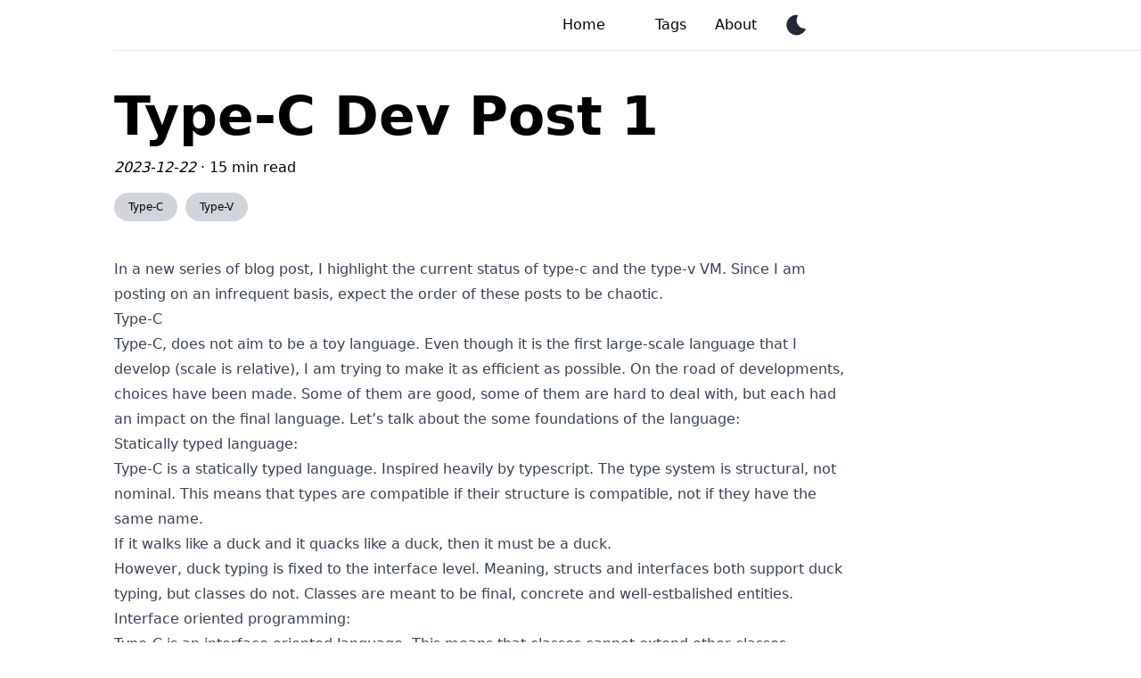

--- FILE ---
content_type: text/html
request_url: https://praisethemoon.org/posts/2023/12/type-c-dev-01/
body_size: 5243
content:
<!doctype html>
<html lang="en">
  <head>
    <meta charset="utf-8">
  	<meta name='viewport' content='width=device-width'>

    <title>praisethemoon</title>
    <meta name='description' content=praisethemoon - bog>
    <meta name="theme-color" content="#ffffff"/>

    <link rel="icon" type="image/png" sizes="32x32" href="/assets/img/favicon/favicon-32x32.png">
    <link rel="apple-touch-icon" href="/assets/img/favicon/apple-touch-icon.png">
    <link rel="manifest" href="/manifest.json" />

    <link href="https://unpkg.com/prismjs@1.20.0/themes/prism-okaidia.css" rel="stylesheet">
    <link href="/assets/styles/tailwind.css" rel="stylesheet" />
    <link href="/assets/styles/index.css" rel="stylesheet" />
    <script>
      const isDarkMode = () => localStorage.theme === 'dark' || (!('theme' in localStorage) && window.matchMedia('(prefers-color-scheme: dark)').matches);
      if (isDarkMode()) {
        document.documentElement.classList.add('dark')
      } else {
        document.documentElement.classList.remove('dark')
      }
    </script>
  </head>

  <body class="dark:text-white dark:bg-black">
    
<div class="min-h-screen flex flex-col">

<main class="flex-1 w-full max-w-screen-lg mx-auto">

  
<nav class="bg-white dark:bg-gray-900 fixed w-full z-20 top-0 start-0 border-b border-gray-200 dark:border-gray-600">

  <div class="max-w-screen-xl flex flex-wrap items-center justify-between mx-auto p-4">
   <a href="#" class="flex items-center space-x-3 rtl:space-x-reverse">
  </a>
  <div class="flex md:order-2 space-x-3 md:space-x-0 rtl:space-x-reverse">
      
  </div>
  <div class="items-center justify-between hidden w-full md:flex md:w-auto md:order-1" id="navbar-sticky">
    <ul class="flex flex-col p-4 md:p-0 mt-4 font-medium border border-gray-100 rounded-lg bg-gray-50 md:space-x-8 rtl:space-x-reverse md:flex-row md:mt-0 md:border-0 md:bg-white dark:bg-gray-800 md:dark:bg-gray-900 dark:border-gray-700">
      <li class="mr-6"><a href="/">Home</a></li>
      <li class="mr-6"><a href="/tags">Tags</a></li>
      <li class="mr-6"><a href="/about">About</a></li>
      <li class="mr-6"><span class="cursor-pointer" id="toggleDarkMode"><svg class="w-6 h-6 text-gray-800 dark:text-white" aria-hidden="true" xmlns="http://www.w3.org/2000/svg" fill="currentColor" viewBox="0 0 18 20">
    <path d="M17.8 13.75a1 1 0 0 0-.859-.5A7.488 7.488 0 0 1 10.52 2a1 1 0 0 0 0-.969A1.035 1.035 0 0 0 9.687.5h-.113a9.5 9.5 0 1 0 8.222 14.247 1 1 0 0 0 .004-.997Z"/>
  </svg></spam></li>
    </ul>
  </div>
  </div>
</nav>

<p class="text-5xl md:text-6xl font-black pt-10 md:pt-30 pb-4 leading-tight" style ="padding-top: 100px">
    Type-C Dev Post 1
</p>

<div>
    <em>2023-12-22</em> &middot; 
    <span>15 min read</span>
</div>

<div class="mt-3 pb-10">
  
    
  
    
      <a href="/tags/Type-C">
        <span class="post-tag">Type-C</span>
      </a>
    
  
    
      <a href="/tags/Type-V">
        <span class="post-tag">Type-V</span>
      </a>
    
  
  </div>

<div class="prose dark:prose-invert hover:prose-a:text-blue-500" style="min-width:80%">
  <p>In a new series of blog post, I highlight the current status of type-c and the type-v VM. Since I am posting on an infrequent basis, expect the order of these posts to be chaotic.</p>
<h2>Type-C</h2>
<p>Type-C, does not aim to be a toy language. Even though it is the first large-scale language that I develop (scale is relative), I am trying to make it as efficient as possible.
On the road of developments, choices have been made. Some of them are good, some of them are hard to deal with, but each had an impact on the final language. Let’s talk about the some foundations of the language:</p>
<ol>
<li>Statically typed language:</li>
</ol>
<p>Type-C is a statically typed language. Inspired heavily by typescript. The type system is structural, not nominal. This means that types are compatible if their structure is compatible, not if they have the same name.</p>
<blockquote>
<p>If it walks like a duck and it quacks like a duck, then it must be a duck.</p>
</blockquote>
<p>However, duck typing is fixed to the interface level. Meaning, structs and interfaces both support duck typing, but classes do not. Classes are meant to be final, concrete and well-estbalished entities.</p>
<ol start="2">
<li>Interface oriented programming:</li>
</ol>
<p>Type-C is an interface oriented language. This means that classes cannot extend other classes. Instead, classes can implement interfaces. Interfaces are a set of methods that a class must implement. This is similar to the concept of interfaces in Java or Go. Interface can extend other interfaces, but not classes.</p>
<p>In today’s post, I aim the address how structs are implemented in type-v.</p>
<p>As usual, anything written here might not necessarily end up in the final version of the language.</p>
<h2>Problem Definition</h2>
<p>We all love javascript objects. They are easy to use, easy to create, and easy to pass around. However, under the hood is a hash function that maps keys to values. This is not very efficient. In order to maintain a minimal level of flexibility and maximum level of efficiency, Type-C uses allows structs to be used with duck typing.</p>
<p>In typescript, we can do the following:</p>
<pre class="language-ts"><code class="language-ts"><span class="token keyword">let</span> x <span class="token operator">=</span> <span class="token punctuation">{</span>x<span class="token operator">:</span> <span class="token number">1</span><span class="token punctuation">,</span> y<span class="token operator">:</span> <span class="token number">2</span><span class="token punctuation">}</span><br><span class="token keyword">let</span> y <span class="token operator">=</span> <span class="token punctuation">{</span>y<span class="token operator">:</span> <span class="token number">2</span><span class="token punctuation">,</span> x<span class="token operator">:</span> <span class="token number">1</span><span class="token punctuation">}</span><br><br><span class="token keyword">function</span> <span class="token function">sumCoords</span><span class="token punctuation">(</span>c<span class="token operator">:</span> <span class="token punctuation">{</span>x<span class="token operator">:</span> <span class="token builtin">number</span><span class="token punctuation">,</span> y<span class="token operator">:</span> <span class="token builtin">number</span><span class="token punctuation">}</span><span class="token punctuation">)</span> <span class="token punctuation">{</span><br>    <span class="token keyword">return</span> c<span class="token punctuation">.</span>x <span class="token operator">+</span> c<span class="token punctuation">.</span>y<br><span class="token punctuation">}</span><br><br><span class="token function">sumCoords</span><span class="token punctuation">(</span>x<span class="token punctuation">)</span><br><span class="token function">sumCoords</span><span class="token punctuation">(</span>y<span class="token punctuation">)</span><br><span class="token comment">// both work just fine</span></code></pre>
<p>Well javascript uses hashmap for fields. So order doesn’t really matter. Type-C aims to be more efficient than that. How can we maintain compability between structs without using a hashmap? The answer is simple, one solution is using offsets.</p>
<h3>Type-V Structs</h3>
<p>Let’s look at the following example:</p>
<pre><code>fn f() {
    let alpha: {x: i32, y: i32} = {y: 1, x: 6}
}
</code></pre>
<p>What is important to notice in this example is how the type of <code>alpha</code> is inferred. Even though the type of alpha is not necessarily the value it is being assigned to, it is still compatible with it. This is because the type of <code>alpha</code> <code>{x: i32, y: i32}</code> is structurally compatible with <code>{y: i32, x: i32}</code>.</p>
<p>The way type-c handles this, is by using two different data structures for structs. First being regular <code>struct</code>, second is <code>shadow struct</code>. A shadow struct, is merely a different view of the same structure, it is either the full view or a partial view.</p>
<p>In type-v, each struct has data block, which contains the entire data of the struct. This data block is a contiguous block of memory. Additionally, it also contains an array of offsets. Each offset is the offset of a field in the struct. This is used to access the field of the struct.</p>
<p>A shadow struct, is a struct that has a different view of the same data block. It’s data points to the original data block, but it’s offsets are different.</p>
<p>So think of <code>y: 1, x: 6</code> as a struct:</p>
<pre><code>tmp1 = {
    offsets: [0, 1]
    data: [1, 6],
}
</code></pre>
<p>a shadow copy with the type <code>{x: i32, y: i32}</code> would be:</p>
<pre><code>tmp_2 = {
    offsets: [1, 0]
    data: tmp1.data
}
</code></pre>
<h3>Type-V Structs IR</h3>
<p>Now let’s have a look at the generated IR for the previous example:</p>
<img class="my-4" src="/assets/img/posts/tc/graph-01.png" alt="Generated IR" />
<p>The IR is a bit hard to follow at first, but idea is that, <code>const_[type]</code> such as <code>const_i32</code> here creates a temporary variable, which will be used a register later on for the actual value.
Let’s look at the instruction we have here</p>
<table>
<thead>
<tr>
<th>Instruction</th>
<th>Description</th>
<th>Arg 1</th>
<th>Arg 2</th>
<th>Arg 3</th>
</tr>
</thead>
<tbody>
<tr>
<td><code>const_i32</code></td>
<td>Creates a temporary variable of type i32</td>
<td>name</td>
<td>value</td>
<td></td>
</tr>
<tr>
<td><code>local_ptr</code></td>
<td>Assigned a pointer to a local variable</td>
<td>local target</td>
<td>tmp value</td>
<td></td>
</tr>
<tr>
<td><code>s_alloc</code></td>
<td>Allocates a struct</td>
<td>Destination</td>
<td>Number of fields</td>
<td>total size in bytes</td>
</tr>
<tr>
<td><code>s_set_offset</code></td>
<td>Sets the offset of a given field index to the given value in the struct</td>
<td>struct</td>
<td>field index</td>
<td>offset value</td>
</tr>
<tr>
<td><code>s_set_field_[type]</code></td>
<td>Sets the value of the given index (through the offset) to the given value</td>
<td>struct</td>
<td>field index</td>
<td>value</td>
</tr>
<tr>
<td><code>s_alloc_shadow</code></td>
<td>Allocates a shadow struct</td>
<td>Original Struct (could also be a shadow)</td>
<td>Destination</td>
<td>Original Struct</td>
</tr>
<tr>
<td><code>s_set_offset_shadow</code></td>
<td>Sets the offset of a given field index (arg1) to the offset of the second given field index in the struct’s original</td>
<td>struct</td>
<td>field index in the shadow struct</td>
<td>field index the original struct</td>
</tr>
</tbody>
</table>
<p>Now we can interpret the IR as follows:</p>
<ol>
<li>Creates a struct and fills it</li>
<li>Allocates shadow copy of the original struct, with swapped offsets</li>
</ol>
<p><code>s_set_offset_shadow struct dest_index src_index</code> will simply perform the following operation:</p>
<pre><code>shadow.offsets[dest_index] = shadow.originalStruct.offsets[src_index]
</code></pre>
<p>Let’s try to modify the value of the shadow struct now:</p>
<pre><code>fn f() {
    let alpha: {x: i32, y: i32} = {y: 1, x: 6}
    alpha.x = 100
}
</code></pre>
<p>The new IR looks as follows:</p>
<img class="my-4" src="/assets/img/posts/tc/graph-02.png" alt="Generated IR" />
<p>New instructions stores the constant 100 in <code>tmp4</code> and stores them into <code>alpha</code> struct.
The field index of <code>s_set_field_i32</code> is <code>0</code>, but if we go through the offset table.</p>
<p>Since the field 0 offset was swapped with the field 1 offset in the original, the actual offset of the field 0 in the shadow is 4, hence both structs are updated correctly.</p>
<h3>Consequences of this design choice:</h3>
<p>This design choice has a few consequences:</p>
<ul>
<li>If you specify a datatype, and the inferred type, while compatible has a different order, the compiler will generate a shadow struct. This is not necessarily a bad thing, the compiler can be tweeked to re-arrenge the fields in the struct to match the order of the inferred type. However, this is not a priority at the moment. Hence, the compiler will generate a shadow struct, meaning additional instructions will need to be executed, creating slightly more overhead, which scales with the size of the datatype (numer of fields in our struct example).</li>
<li>Garbage collection is a bit more complicated: If a struct <code>{x: i32, y: i32}</code> is a shadow of a larger struct <code>{x: i32, y: i32, z: i32[10000]}</code>, the larger struct will remain in memory as long as the shadow struct is alive. The implementation of the GC hasn’t been decided yet, but this is something to keep in mind as well.</li>
</ul>
<p>Type-C, like any other language will need to rely on developer’s knoweldge of the language to get the most out of it. Blind usage of structures may result in inefficient memory as well as slow code, which could have been easily avoided.</p>
<h3>Conclusion</h3>
<p>This has been one challenged that I have wanted to address for a while. So far I am pleased with the current solution. Once I get the compiler to 100%, I will start profiling and hopefully compare the performance of type-c against other languages.</p>
<p>Until then, see you in the next artcile.</p>

  <script src="https://utteranc.es/client.js"
        repo="praisethemoon/blog"
        issue-term="pathname"
        theme="github-light"
        crossorigin="anonymous"
        async>
  </script>
</div>

<div class="mt-16 py-8 border-t-2 flex justify-between items-center">
  <p class="text-sm flex-1">
    Articles written in this blog are my own opinions and do not reflect the views of my employer.
    Content on this website is original unless mentioned otherwise. Original content is licensed under a <a href="https://creativecommons.org/licenses/by/4.0/" target="_blank" rel="noopener noreferrer" class="text-blue-700 hover:underline">CC BY 4.0 Deed</a>.
    Some of the content might have been preprocessed by AI for clarity and articulation.
  </p>
</div>

</main>

<footer class="mt-8 bg-gray-200 dark:bg-gray-900 py-8 flex-shrink-0">
  <div class="max-w-screen-sm md:max-w-screen-md mx-auto px-8">
    <p class="text-sm py-2 text-right">
      
        <a href=https://github.com/praisethemoon>Github</a> 
      

      
        &middot; <a href=https://linkedin.com/in/praisethemoon/>LinkedIn</a>
      

    </p>
  </div>
</footer>
</div>

    
  <script>
    document.getElementById("toggleDarkMode").addEventListener("click", function() {
      if (isDarkMode()) {
        localStorage.theme = 'light'
        document.documentElement.classList.remove('dark')
      } else {
        localStorage.theme = 'dark'
        document.documentElement.classList.add('dark')
      }
    });
  </script>
  </body>
</html>

--- FILE ---
content_type: text/css
request_url: https://praisethemoon.org/assets/styles/index.css
body_size: 64
content:
.header-anchor {
  text-decoration: none!important;
}

h1 > a.header-anchor {
  font-weight: 800;
}

h2 > a.header-anchor {
  font-weight: 700;
}

pre[class*="language-"] {
  font-size: 12px; /* Adjust the size as needed */
}